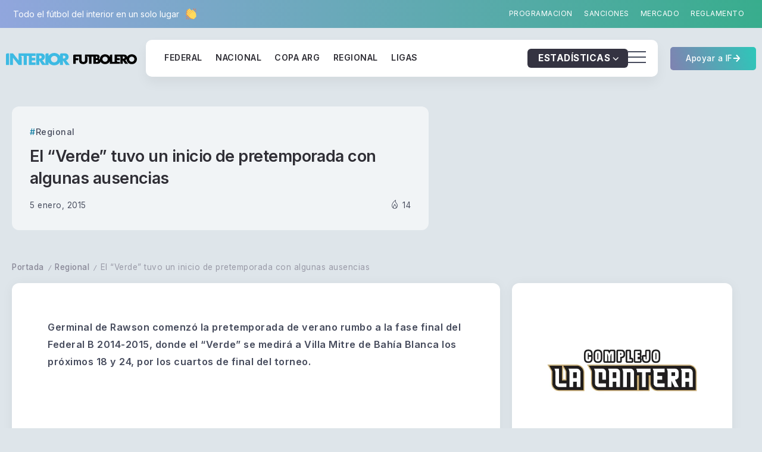

--- FILE ---
content_type: text/css
request_url: https://interiorfutbolero.com.ar/wp-content/uploads/elementor/css/post-298871.css?ver=1768878134
body_size: 1507
content:
.elementor-298871 .elementor-element.elementor-element-1cae3bc{--display:flex;--flex-direction:column;--container-widget-width:100%;--container-widget-height:initial;--container-widget-flex-grow:0;--container-widget-align-self:initial;--flex-wrap-mobile:wrap;}.elementor-298871 .elementor-element.elementor-element-1cae3bc:not(.elementor-motion-effects-element-type-background), .elementor-298871 .elementor-element.elementor-element-1cae3bc > .elementor-motion-effects-container > .elementor-motion-effects-layer{background-color:transparent;background-image:linear-gradient(90deg, #91A6DD 0%, #38AD8D 100%);}.elementor-298871 .elementor-element.elementor-element-6bf6540{--display:flex;--flex-direction:row;--container-widget-width:calc( ( 1 - var( --container-widget-flex-grow ) ) * 100% );--container-widget-height:100%;--container-widget-flex-grow:1;--container-widget-align-self:stretch;--flex-wrap-mobile:wrap;--justify-content:space-between;--align-items:center;--gap:10px 10px;--row-gap:10px;--column-gap:10px;--padding-top:0px;--padding-bottom:0px;--padding-left:10px;--padding-right:10px;}.elementor-298871 .elementor-element.elementor-element-ed44953.elementor-position-right .elementor-image-box-img{margin-left:11px;}.elementor-298871 .elementor-element.elementor-element-ed44953.elementor-position-left .elementor-image-box-img{margin-right:11px;}.elementor-298871 .elementor-element.elementor-element-ed44953.elementor-position-top .elementor-image-box-img{margin-bottom:11px;}.elementor-298871 .elementor-element.elementor-element-ed44953 .elementor-image-box-wrapper .elementor-image-box-img{width:20px;}.elementor-298871 .elementor-element.elementor-element-ed44953 .elementor-image-box-img img{transition-duration:0.3s;}.elementor-298871 .elementor-element.elementor-element-ed44953 .elementor-image-box-title{font-size:14px;letter-spacing:0px;color:#FFFFFF;}.elementor-298871 .elementor-element.elementor-element-3410326.elementor-element{--flex-grow:1;--flex-shrink:0;}.elementor-298871 .elementor-element.elementor-element-3410326 .rivax-header-nav{justify-content:flex-end;gap:10px;}.elementor-298871 .elementor-element.elementor-element-3410326 .rivax-header-nav > li.menu-item::before{height:24px;}.elementor-298871 .elementor-element.elementor-element-3410326 .rivax-header-nav > li.menu-item > .sub-menu{top:calc(100% + 24px);}.elementor-298871 .elementor-element.elementor-element-3410326 .rivax-header-nav > li.menu-item > a, .elementor-298871 .elementor-element.elementor-element-3410326 .rivax-header-v-nav > li.menu-item > a{font-size:12px;font-weight:400;text-transform:uppercase;}.elementor-298871 .elementor-element.elementor-element-3410326 .rivax-header-nav > li.menu-item > a{color:#FFFFFF;--menu-shape-color:#A0A3B430;}.elementor-298871 .elementor-element.elementor-element-3410326 .rivax-header-v-nav > li.menu-item > a{color:#FFFFFF;}.elementor-298871 .elementor-element.elementor-element-3410326 .rivax-header-nav > li.menu-item > a:hover, .elementor-298871 .elementor-element.elementor-element-3410326 .rivax-header-nav > li.current-menu-item > a, .elementor-298871 .elementor-element.elementor-element-3410326 .rivax-header-nav > li.current-menu-ancestor > a{color:#000000;}.elementor-298871 .elementor-element.elementor-element-3410326 .rivax-header-v-nav > li.menu-item > a:hover, .elementor-298871 .elementor-element.elementor-element-3410326 .rivax-header-v-nav > li.current-menu-item > a{color:#000000;}html[scheme="dark"] .elementor-298871 .elementor-element.elementor-element-3410326 .rivax-header-nav > li.menu-item > a:hover, html[scheme="dark"] .elementor-298871 .elementor-element.elementor-element-3410326 .rivax-header-nav > li.current-menu-item > a, html[scheme="dark"] .elementor-298871 .elementor-element.elementor-element-3410326 .rivax-header-nav > li.current-menu-ancestor > a{color:#FFFFFF;}html[scheme="dark"] .elementor-298871 .elementor-element.elementor-element-3410326 .rivax-header-v-nav > li.menu-item > a:hover, html[scheme="dark"] .elementor-298871 .elementor-element.elementor-element-3410326 .rivax-header-v-nav > li.current-menu-item > a{color:#FFFFFF;}.elementor-298871 .elementor-element.elementor-element-cdb83db{--display:flex;--flex-direction:row;--container-widget-width:calc( ( 1 - var( --container-widget-flex-grow ) ) * 100% );--container-widget-height:100%;--container-widget-flex-grow:1;--container-widget-align-self:stretch;--flex-wrap-mobile:wrap;--justify-content:space-between;--align-items:center;--gap:10px 10px;--row-gap:10px;--column-gap:10px;--padding-top:20px;--padding-bottom:0px;--padding-left:0px;--padding-right:0px;--z-index:1;}.elementor-298871 .elementor-element.elementor-element-9bf84d8{--display:flex;--flex-direction:column;--container-widget-width:100%;--container-widget-height:initial;--container-widget-flex-grow:0;--container-widget-align-self:initial;--flex-wrap-mobile:wrap;}.elementor-298871 .elementor-element.elementor-element-3aa1a6d{text-align:left;}.elementor-298871 .elementor-element.elementor-element-26eae90{--display:flex;--flex-direction:row;--container-widget-width:calc( ( 1 - var( --container-widget-flex-grow ) ) * 100% );--container-widget-height:100%;--container-widget-flex-grow:1;--container-widget-align-self:stretch;--flex-wrap-mobile:wrap;--align-items:center;--border-radius:10px 10px 10px 10px;box-shadow:0px 10px 20px 0px rgba(14.000000000000002, 14.000000000000002, 19, 0.050980392156862744);--padding-top:15px;--padding-bottom:15px;--padding-left:20px;--padding-right:20px;--z-index:2;}.elementor-298871 .elementor-element.elementor-element-26eae90:not(.elementor-motion-effects-element-type-background), .elementor-298871 .elementor-element.elementor-element-26eae90 > .elementor-motion-effects-container > .elementor-motion-effects-layer{background-color:#FFFFFF;}html[scheme="dark"] .elementor-298871 .elementor-element.elementor-element-26eae90{background-color:#272C31;}.elementor-298871 .elementor-element.elementor-element-addccd6.elementor-element{--flex-grow:1;--flex-shrink:0;}.elementor-298871 .elementor-element.elementor-element-addccd6 .rivax-header-nav > li.menu-item::before{height:24px;}.elementor-298871 .elementor-element.elementor-element-addccd6 .rivax-header-nav > li.menu-item > .sub-menu{top:calc(100% + 24px);}.elementor-298871 .elementor-element.elementor-element-addccd6 .rivax-header-nav > li.menu-item > a, .elementor-298871 .elementor-element.elementor-element-addccd6 .rivax-header-v-nav > li.menu-item > a{font-size:14px;font-weight:600;text-transform:uppercase;letter-spacing:0.5px;}.elementor-298871 .elementor-element.elementor-element-addccd6 .rivax-header-nav{gap:0px;}.elementor-298871 .elementor-element.elementor-element-addccd6 .rivax-header-nav > li.menu-item > a:hover, .elementor-298871 .elementor-element.elementor-element-addccd6 .rivax-header-nav > li.current-menu-item > a, .elementor-298871 .elementor-element.elementor-element-addccd6 .rivax-header-nav > li.current-menu-ancestor > a{color:#2F2E35;}.elementor-298871 .elementor-element.elementor-element-addccd6 .rivax-header-v-nav > li.menu-item > a:hover, .elementor-298871 .elementor-element.elementor-element-addccd6 .rivax-header-v-nav > li.current-menu-item > a{color:#2F2E35;}html[scheme="dark"] .elementor-298871 .elementor-element.elementor-element-addccd6 .rivax-header-nav > li.menu-item > a:hover, html[scheme="dark"] .elementor-298871 .elementor-element.elementor-element-addccd6 .rivax-header-nav > li.current-menu-item > a, html[scheme="dark"] .elementor-298871 .elementor-element.elementor-element-addccd6 .rivax-header-nav > li.current-menu-ancestor > a{color:#FFFFFF;}html[scheme="dark"] .elementor-298871 .elementor-element.elementor-element-addccd6 .rivax-header-v-nav > li.menu-item > a:hover, html[scheme="dark"] .elementor-298871 .elementor-element.elementor-element-addccd6 .rivax-header-v-nav > li.current-menu-item > a{color:#FFFFFF;}.elementor-298871 .elementor-element.elementor-element-addccd6 .rivax-header-nav > li.menu-item > a{--menu-shape-color:#A0A3B430;}.elementor-298871 .elementor-element.elementor-element-06b8ce5.elementor-element{--flex-grow:1;--flex-shrink:0;}.elementor-298871 .elementor-element.elementor-element-06b8ce5 .rivax-header-nav{justify-content:flex-end;}.elementor-298871 .elementor-element.elementor-element-06b8ce5 .rivax-header-nav > li.menu-item::before{height:12px;}.elementor-298871 .elementor-element.elementor-element-06b8ce5 .rivax-header-nav > li.menu-item > .sub-menu{top:calc(100% + 12px);}.elementor-298871 .elementor-element.elementor-element-06b8ce5 .rivax-header-nav > li.menu-item > a, .elementor-298871 .elementor-element.elementor-element-06b8ce5 .rivax-header-v-nav > li.menu-item > a{font-weight:900;text-transform:uppercase;}.elementor-298871 .elementor-element.elementor-element-06b8ce5 .rivax-header-nav > li.menu-item > a{color:#000000;--menu-shape-color:#54626F00;}.elementor-298871 .elementor-element.elementor-element-06b8ce5 .rivax-header-v-nav > li.menu-item > a{color:#000000;}html[scheme="dark"] .elementor-298871 .elementor-element.elementor-element-06b8ce5 .rivax-header-nav > li.menu-item > a:hover, html[scheme="dark"] .elementor-298871 .elementor-element.elementor-element-06b8ce5 .rivax-header-nav > li.current-menu-item > a, html[scheme="dark"] .elementor-298871 .elementor-element.elementor-element-06b8ce5 .rivax-header-nav > li.current-menu-ancestor > a{color:#FFFFFF;}html[scheme="dark"] .elementor-298871 .elementor-element.elementor-element-06b8ce5 .rivax-header-v-nav > li.menu-item > a:hover, html[scheme="dark"] .elementor-298871 .elementor-element.elementor-element-06b8ce5 .rivax-header-v-nav > li.current-menu-item > a{color:#FFFFFF;}.elementor-298871 .elementor-element.elementor-element-06b8ce5 .rivax-header-nav > li.menu-item > a::before{border-radius:50px;}.elementor-298871 .elementor-element.elementor-element-8c1e659 > .elementor-widget-container{background-color:#343341;margin:0px 0px 0px 0px;padding:0px 6px 0px 6px;border-radius:6px 6px 6px 6px;}.elementor-298871 .elementor-element.elementor-element-8c1e659.elementor-element{--flex-grow:0;--flex-shrink:1;}.elementor-298871 .elementor-element.elementor-element-8c1e659 .rivax-header-nav{justify-content:flex-end;}.elementor-298871 .elementor-element.elementor-element-8c1e659 .rivax-header-nav > li.menu-item::before{height:12px;}.elementor-298871 .elementor-element.elementor-element-8c1e659 .rivax-header-nav > li.menu-item > .sub-menu{top:calc(100% + 12px);}.elementor-298871 .elementor-element.elementor-element-8c1e659 .rivax-header-nav > li.menu-item > a, .elementor-298871 .elementor-element.elementor-element-8c1e659 .rivax-header-v-nav > li.menu-item > a{font-weight:900;text-transform:uppercase;}.elementor-298871 .elementor-element.elementor-element-8c1e659 .rivax-header-nav > li.menu-item > a{color:#FFFFFF;--menu-shape-color:#54626F00;}.elementor-298871 .elementor-element.elementor-element-8c1e659 .rivax-header-v-nav > li.menu-item > a{color:#FFFFFF;}.elementor-298871 .elementor-element.elementor-element-8c1e659 .rivax-header-nav > li.menu-item > a:hover, .elementor-298871 .elementor-element.elementor-element-8c1e659 .rivax-header-nav > li.current-menu-item > a, .elementor-298871 .elementor-element.elementor-element-8c1e659 .rivax-header-nav > li.current-menu-ancestor > a{color:#FFFFFF;}.elementor-298871 .elementor-element.elementor-element-8c1e659 .rivax-header-v-nav > li.menu-item > a:hover, .elementor-298871 .elementor-element.elementor-element-8c1e659 .rivax-header-v-nav > li.current-menu-item > a{color:#FFFFFF;}html[scheme="dark"] .elementor-298871 .elementor-element.elementor-element-8c1e659 .rivax-header-nav > li.menu-item > a:hover, html[scheme="dark"] .elementor-298871 .elementor-element.elementor-element-8c1e659 .rivax-header-nav > li.current-menu-item > a, html[scheme="dark"] .elementor-298871 .elementor-element.elementor-element-8c1e659 .rivax-header-nav > li.current-menu-ancestor > a{color:#FFFFFF;}html[scheme="dark"] .elementor-298871 .elementor-element.elementor-element-8c1e659 .rivax-header-v-nav > li.menu-item > a:hover, html[scheme="dark"] .elementor-298871 .elementor-element.elementor-element-8c1e659 .rivax-header-v-nav > li.current-menu-item > a{color:#FFFFFF;}.elementor-298871 .elementor-element.elementor-element-8c1e659 .rivax-header-nav > li.menu-item > a::before{border-radius:50px;}.elementor-298871 .elementor-element.elementor-element-e025ff3 .offcanvas-wrapper .offcanvas-container{width:700px;}.elementor-298871 .elementor-element.elementor-element-e025ff3 .offcanvas-close{color:#2B2B31;}.elementor-298871 .elementor-element.elementor-element-02e6d11{--display:flex;--flex-direction:column;--container-widget-width:100%;--container-widget-height:initial;--container-widget-flex-grow:0;--container-widget-align-self:initial;--flex-wrap-mobile:wrap;}.elementor-298871 .elementor-element.elementor-element-c1d196d .elementor-button{background-color:transparent;background-image:linear-gradient(75deg, #8082B1 0%, #2DC7B9 100%);border-radius:5px 5px 5px 5px;}.elementor-298871 .elementor-element.elementor-element-c1d196d .elementor-button-content-wrapper{flex-direction:row-reverse;}.elementor-298871 .elementor-element.elementor-element-c1d196d .elementor-button .elementor-button-content-wrapper{gap:10px;}@media(max-width:1024px){.elementor-298871 .elementor-element.elementor-element-cdb83db{--flex-direction:column;--container-widget-width:calc( ( 1 - var( --container-widget-flex-grow ) ) * 100% );--container-widget-height:initial;--container-widget-flex-grow:0;--container-widget-align-self:initial;--flex-wrap-mobile:wrap;--align-items:stretch;--gap:0px 0px;--row-gap:0px;--column-gap:0px;}.elementor-298871 .elementor-element.elementor-element-cdb83db.e-con{--flex-grow:1;--flex-shrink:0;}.elementor-298871 .elementor-element.elementor-element-9bf84d8{--margin-top:0px;--margin-bottom:7px;--margin-left:0px;--margin-right:0px;}.elementor-298871 .elementor-element.elementor-element-3aa1a6d{text-align:center;}.elementor-298871 .elementor-element.elementor-element-3aa1a6d .rivax-logo-image img{width:247px;}.elementor-298871 .elementor-element.elementor-element-26eae90{--border-radius:0px 0px 0px 0px;}.elementor-298871 .elementor-element.elementor-element-7c84537.elementor-element{--flex-grow:1;--flex-shrink:0;}.elementor-298871 .elementor-element.elementor-element-02e6d11{--align-items:stretch;--container-widget-width:calc( ( 1 - var( --container-widget-flex-grow ) ) * 100% );--padding-top:0px;--padding-bottom:0px;--padding-left:0px;--padding-right:0px;}.elementor-298871 .elementor-element.elementor-element-02e6d11.e-con{--align-self:stretch;--flex-grow:1;--flex-shrink:0;}.elementor-298871 .elementor-element.elementor-element-c1d196d{width:100%;max-width:100%;}.elementor-298871 .elementor-element.elementor-element-c1d196d.elementor-element{--align-self:stretch;--flex-grow:1;--flex-shrink:0;}.elementor-298871 .elementor-element.elementor-element-c1d196d .elementor-button .elementor-button-content-wrapper{justify-content:center;}.elementor-298871 .elementor-element.elementor-element-c1d196d .elementor-button{border-radius:0px 0px 0px 0px;}}@media(max-width:767px){.elementor-298871 .elementor-element.elementor-element-ed44953 .elementor-image-box-img{margin-bottom:11px;}.elementor-298871 .elementor-element.elementor-element-3410326{width:auto;max-width:auto;}.elementor-298871 .elementor-element.elementor-element-3410326.elementor-element{--align-self:flex-start;--flex-grow:0;--flex-shrink:1;}.elementor-298871 .elementor-element.elementor-element-3410326 .rivax-header-nav{justify-content:flex-start;gap:0px;}.elementor-298871 .elementor-element.elementor-element-cdb83db{--gap:0px 0px;--row-gap:0px;--column-gap:0px;--margin-top:0px;--margin-bottom:0px;--margin-left:0px;--margin-right:0px;--padding-top:10px;--padding-bottom:0px;--padding-left:0px;--padding-right:0px;}.elementor-298871 .elementor-element.elementor-element-3aa1a6d .rivax-logo-image img{width:206px;}.elementor-298871 .elementor-element.elementor-element-26eae90{--justify-content:space-between;--align-items:stretch;--container-widget-width:calc( ( 1 - var( --container-widget-flex-grow ) ) * 100% );--gap:0px 0px;--row-gap:0px;--column-gap:0px;--border-radius:0px 0px 0px 0px;}.elementor-298871 .elementor-element.elementor-element-addccd6{width:auto;max-width:auto;}.elementor-298871 .elementor-element.elementor-element-addccd6.elementor-element{--align-self:flex-start;--flex-grow:0;--flex-shrink:1;}.elementor-298871 .elementor-element.elementor-element-addccd6 .rivax-header-nav{justify-content:flex-start;gap:0px;}.elementor-298871 .elementor-element.elementor-element-06b8ce5{width:auto;max-width:auto;}.elementor-298871 .elementor-element.elementor-element-06b8ce5.elementor-element{--align-self:flex-start;--flex-grow:0;--flex-shrink:1;}.elementor-298871 .elementor-element.elementor-element-06b8ce5 .rivax-header-nav{gap:0px;}.elementor-298871 .elementor-element.elementor-element-8c1e659{width:auto;max-width:auto;}.elementor-298871 .elementor-element.elementor-element-8c1e659.elementor-element{--align-self:flex-start;--flex-grow:0;--flex-shrink:1;}.elementor-298871 .elementor-element.elementor-element-8c1e659 .rivax-header-nav{gap:0px;}.elementor-298871 .elementor-element.elementor-element-e025ff3.elementor-element{--align-self:center;}.elementor-298871 .elementor-element.elementor-element-e025ff3 .offcanvas-opener-wrapper{text-align:right;}.elementor-298871 .elementor-element.elementor-element-02e6d11{--margin-top:0px;--margin-bottom:0px;--margin-left:0px;--margin-right:0px;--padding-top:0px;--padding-bottom:0px;--padding-left:0px;--padding-right:0px;}.elementor-298871 .elementor-element.elementor-element-c1d196d .elementor-button{border-radius:0px 0px 0px 0px;padding:15px 0px 15px 0px;}}@media(min-width:768px){.elementor-298871 .elementor-element.elementor-element-9bf84d8{--width:240px;}.elementor-298871 .elementor-element.elementor-element-26eae90{--width:860px;}.elementor-298871 .elementor-element.elementor-element-02e6d11{--width:170px;}}@media(max-width:1024px) and (min-width:768px){.elementor-298871 .elementor-element.elementor-element-9bf84d8{--width:100%;}.elementor-298871 .elementor-element.elementor-element-26eae90{--width:100%;}.elementor-298871 .elementor-element.elementor-element-02e6d11{--width:100%;}}

--- FILE ---
content_type: text/css
request_url: https://interiorfutbolero.com.ar/wp-content/uploads/elementor/css/post-299030.css?ver=1768878182
body_size: 429
content:
.elementor-299030 .elementor-element.elementor-element-0606f03{--display:flex;--flex-direction:column;--container-widget-width:100%;--container-widget-height:initial;--container-widget-flex-grow:0;--container-widget-align-self:initial;--flex-wrap-mobile:wrap;}.elementor-299030 .elementor-element.elementor-element-927f9f5{--display:flex;}.elementor-299030 .elementor-element.elementor-element-116b797 .rivax-divider-heading, .elementor-299030 .elementor-element.elementor-element-116b797 .subtitle-text-wrap{justify-content:left;text-align:left;}.elementor-299030 .elementor-element.elementor-element-278a54c .rivax-posts-wrapper.layout-grid{grid-template-columns:repeat(3, 1fr);column-gap:30px;row-gap:40px;}.elementor-299030 .elementor-element.elementor-element-278a54c .rivax-posts-wrapper.layout-masonry .post-item{width:calc(100% / 3);padding-left:calc(30px * .5);padding-right:calc(30px * .5);margin-bottom:40px;}.elementor-299030 .elementor-element.elementor-element-278a54c .rivax-posts-wrapper.layout-carousel .post-item{width:calc(100% / 3);}body:not(.rtl) .elementor-299030 .elementor-element.elementor-element-278a54c .rivax-posts-wrapper.layout-carousel .post-item{margin-right:30px;}body.rtl .elementor-299030 .elementor-element.elementor-element-278a54c .rivax-posts-wrapper.layout-carousel .post-item{margin-left:30px;}.elementor-299030 .elementor-element.elementor-element-278a54c .rivax-posts-wrapper.layout-masonry{margin-left:calc(30px * -.5);margin-right:calc(30px * -.5);}.elementor-299030 .elementor-element.elementor-element-278a54c .content-wrapper-inner{text-align:center;justify-content:center;background:#FFFFFF;border-radius:12px 12px 12px 12px;}.elementor-299030 .elementor-element.elementor-element-278a54c .post-wrapper{height:500px;}.elementor-299030 .elementor-element.elementor-element-278a54c .post-wrapper .content-wrapper-inner{padding:25px 25px 25px 25px;margin:25px 25px 25px 25px;}html[scheme="dark"] .elementor-299030 .elementor-element.elementor-element-278a54c .content-wrapper-inner{background:#272C31;}.elementor-299030 .elementor-element.elementor-element-278a54c .post-wrapper .title a{--underline-size:1px;color:#35344B;}html[scheme="dark"] .elementor-299030 .elementor-element.elementor-element-278a54c .post-wrapper .title a{color:#FFFFFF;}.elementor-299030 .elementor-element.elementor-element-278a54c .post-wrapper .title a:hover{color:#7B79B4;}.elementor-299030 .elementor-element.elementor-element-278a54c .term-item{--body-color:#414050;}html[scheme="dark"] .elementor-299030 .elementor-element.elementor-element-278a54c .term-item{--body-color:#FFFFFF;}.elementor-299030 .elementor-element.elementor-element-278a54c .meta-wrapper{color:#414050;}html[scheme="dark"] .elementor-299030 .elementor-element.elementor-element-278a54c .meta-wrapper{color:#FFFFFF;}@media(max-width:1024px){.elementor-299030 .elementor-element.elementor-element-278a54c .rivax-posts-wrapper.layout-grid{grid-template-columns:repeat(2, 1fr);}.elementor-299030 .elementor-element.elementor-element-278a54c .rivax-posts-wrapper.layout-masonry .post-item{width:calc(100% / 2);}.elementor-299030 .elementor-element.elementor-element-278a54c .rivax-posts-wrapper.layout-carousel .post-item{width:calc(100% / 2);}}@media(max-width:767px){.elementor-299030 .elementor-element.elementor-element-278a54c .rivax-posts-wrapper.layout-grid{grid-template-columns:repeat(1, 1fr);}.elementor-299030 .elementor-element.elementor-element-278a54c .rivax-posts-wrapper.layout-masonry .post-item{width:calc(100% / 1);}.elementor-299030 .elementor-element.elementor-element-278a54c .rivax-posts-wrapper.layout-carousel .post-item{width:calc(100% / 1);}.elementor-299030 .elementor-element.elementor-element-278a54c .post-wrapper{min-height:400px;}}

--- FILE ---
content_type: text/css
request_url: https://interiorfutbolero.com.ar/wp-content/uploads/elementor/css/post-301767.css?ver=1768878135
body_size: 603
content:
.elementor-301767 .elementor-element.elementor-element-c208522{--display:flex;--flex-direction:column;--container-widget-width:100%;--container-widget-height:initial;--container-widget-flex-grow:0;--container-widget-align-self:initial;--flex-wrap-mobile:wrap;--gap:15px 15px;--row-gap:15px;--column-gap:15px;--padding-top:50px;--padding-bottom:50px;--padding-left:30px;--padding-right:30px;}.elementor-301767 .elementor-element.elementor-element-c208522:not(.elementor-motion-effects-element-type-background), .elementor-301767 .elementor-element.elementor-element-c208522 > .elementor-motion-effects-container > .elementor-motion-effects-layer{background-color:transparent;background-image:linear-gradient(90deg, #9797E4 0%, #A2DDB0 100%);}.elementor-301767 .elementor-element.elementor-element-5acd0ba{text-align:center;}.elementor-301767 .elementor-element.elementor-element-5acd0ba .rivax-logo-image img{width:182px;}.elementor-301767 .elementor-element.elementor-element-5acd0ba .rivax-logo-description{font-size:13px;line-height:70px;letter-spacing:0px;}.elementor-301767 .elementor-element.elementor-element-32e22cf{--divider-border-style:curly;--divider-color:#FFFFFFC4;--divider-border-width:2px;margin:-7px 0px calc(var(--kit-widget-spacing, 0px) + 0px) 0px;--divider-pattern-height:20px;--divider-pattern-size:20px;}.elementor-301767 .elementor-element.elementor-element-32e22cf .elementor-divider-separator{width:85px;margin:0 auto;margin-center:0;}.elementor-301767 .elementor-element.elementor-element-32e22cf .elementor-divider{text-align:center;padding-block-start:0px;padding-block-end:0px;}.elementor-301767 .elementor-element.elementor-element-46d6d91{text-align:center;}.elementor-301767 .elementor-element.elementor-element-46d6d91 .elementor-heading-title{color:#FFFFFF;}.elementor-301767 .elementor-element.elementor-element-bb1034e{--display:flex;--flex-direction:column;--container-widget-width:100%;--container-widget-height:initial;--container-widget-flex-grow:0;--container-widget-align-self:initial;--flex-wrap-mobile:wrap;--padding-top:50px;--padding-bottom:10px;--padding-left:30px;--padding-right:30px;}.elementor-301767 .elementor-element.elementor-element-c38d9c7{--display:flex;--justify-content:center;--align-items:center;--container-widget-width:calc( ( 1 - var( --container-widget-flex-grow ) ) * 100% );}.elementor-301767 .elementor-element.elementor-element-c38d9c7.e-con{--align-self:center;--flex-grow:0;--flex-shrink:1;}.elementor-301767 .elementor-element.elementor-element-e6bf4c7.elementor-element{--align-self:center;}.elementor-301767 .elementor-element.elementor-element-5043a36{--divider-border-style:dashed;--divider-color:#7F818540;--divider-border-width:2px;}.elementor-301767 .elementor-element.elementor-element-5043a36 .elementor-divider-separator{width:200px;margin:0 auto;margin-center:0;}.elementor-301767 .elementor-element.elementor-element-5043a36 .elementor-divider{text-align:center;padding-block-start:15px;padding-block-end:15px;}.elementor-301767 .elementor-element.elementor-element-8f82694 .rivax-social-icons{justify-content:center;column-gap:25px;row-gap:10px;}.elementor-301767 .elementor-element.elementor-element-8f82694 .social-item{padding:0px 0px 0px 0px;border-style:none;}.elementor-301767 .elementor-element.elementor-element-8f82694 .icon{padding:10px 10px 10px 10px;font-size:20px;border-radius:100px 100px 100px 100px;}@media(min-width:768px){.elementor-301767 .elementor-element.elementor-element-bb1034e{--content-width:420px;}}@media(max-width:767px){.elementor-301767 .elementor-element.elementor-element-c208522{--padding-top:40px;--padding-bottom:20px;--padding-left:20px;--padding-right:20px;}}